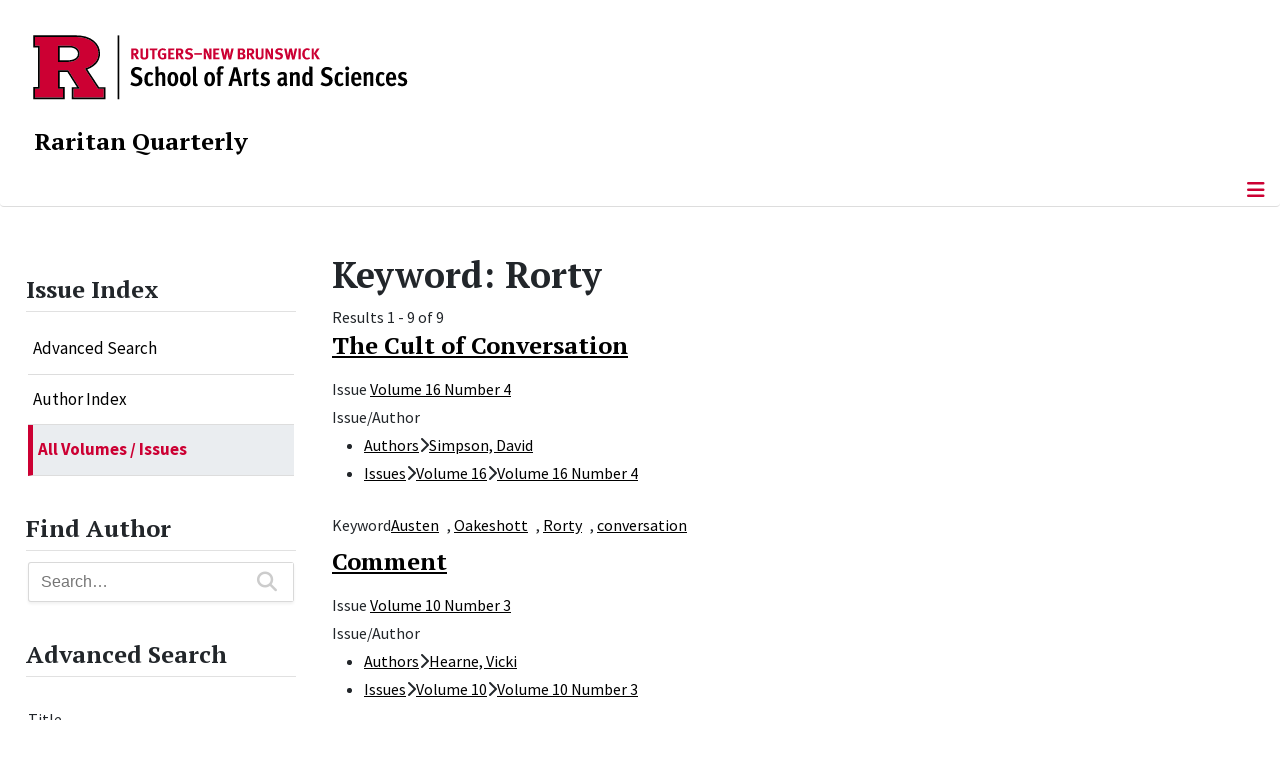

--- FILE ---
content_type: text/html; charset=utf-8
request_url: https://raritanquarterly.rutgers.edu/issue-index/all-volumes-issues/browse-by/tags?value=Rorty
body_size: 10484
content:
<!DOCTYPE html>
<html lang="en-gb" dir="ltr">
<head>
	<meta charset="utf-8">
	<meta name="viewport" content="width=device-width, initial-scale=1">
	<meta name="description" content="Raritan is a journal of wide-ranging inquiry publishing leading voices on history, literature, politics, and the arts since 1981. Edited by Jackson Lears.">
	<meta name="generator" content="Joomla! - Open Source Content Management">
	<title>Keyword: Rorty</title>
	<link href="/media/templates/site/cassiopeia_sas/images/favicon.ico" rel="alternate icon" type="image/vnd.microsoft.icon">
	<link href="/media/system/images/joomla-favicon-pinned.svg" rel="mask-icon" color="#000">

	<link href="/media/system/css/joomla-fontawesome.min.css?b6c303" rel="lazy-stylesheet"><noscript><link href="/media/system/css/joomla-fontawesome.min.css?b6c303" rel="stylesheet"></noscript>
	<link href="/media/vendor/bootstrap/css/bootstrap.min.css?5.3.8" rel="stylesheet">
	<link href="/media/templates/site/cassiopeia/css/template.min.css?b6c303" rel="stylesheet">
	<link href="/media/templates/site/cassiopeia/css/global/colors_standard.min.css?b6c303" rel="stylesheet">
	<link href="/media/templates/site/cassiopeia/css/vendor/joomla-custom-elements/joomla-alert.min.css?0.4.1" rel="stylesheet">
	<link href="/media/templates/site/cassiopeia_sas/css/user.css?b6c303" rel="stylesheet">
	<link href="/components/com_mtree/templates/SAS-Banyan/template.css" rel="stylesheet">
	<link href="/media/com_mtree/js/jquery.typeahead.css" rel="stylesheet">
	<link href="/media/plg_system_jcepro/site/css/content.min.css?86aa0286b6232c4a5b58f892ce080277" rel="stylesheet">
	<link href="/media/plg_system_jcemediabox/css/jcemediabox.min.css?7d30aa8b30a57b85d658fcd54426884a" rel="stylesheet">
	<link href="/media/com_mtree/js/jquery-ui.css" rel="stylesheet">
	<link href="https://raritanquarterly.rutgers.edu/modules/mod_socialmedia/assets/css/mod_socialmedia.css" rel="stylesheet">
	<style>:root {
		--hue: 214;
		--template-bg-light: #f0f4fb;
		--template-text-dark: #495057;
		--template-text-light: #ffffff;
		--template-link-color: #2a69b8;
		--template-special-color: #001B4C;
		
	}</style>
	<style>
#accordeonck440 { padding:0;margin:0;padding-left: 0px;-moz-border-radius: 0px 0px 0px 0px;-webkit-border-radius: 0px 0px 0px 0px;border-radius: 0px 0px 0px 0px;-moz-box-shadow: 0px 0px 0px 0px #444444;-webkit-box-shadow: 0px 0px 0px 0px #444444;box-shadow: 0px 0px 0px 0px #444444;border-top: none;border-right: none;border-bottom: none;border-left: none; } 
#accordeonck440 li.accordeonck { list-style: none;/*overflow: hidden;*/ }
#accordeonck440 ul[class^="content"] { margin:0;padding:0; }
#accordeonck440 li.accordeonck > span { position: relative; display: block; }
#accordeonck440 li.parent > span span.toggler_icon { top: 0;position: absolute; cursor: pointer; display: block; height: 100%; z-index: 10;right:0; background: url(/media/templates/site/cassiopeia_sas/images/arrow-down.png) center center no-repeat !important;width: 15px;}
#accordeonck440 li.parent.open > span span.toggler_icon { right:0; background: url(/media/templates/site/cassiopeia_sas/images/arrow-up.png) center center no-repeat !important;}
#accordeonck440 li.accordeonck.level2 > span { padding-right: 20px;}
#accordeonck440 li.level2 li.accordeonck > span { padding-right: 20px;}
#accordeonck440 a.accordeonck { display: block;text-decoration: none; color: #000000;font-size: 17px;font-weight: normal;}
#accordeonck440 a.accordeonck:hover { text-decoration: none; color: #CC0033;}
#accordeonck440 li.parent > span a { display: block;/*outline: none;*/ }
#accordeonck440 li.parent.open > span a {  }
#accordeonck440 a.accordeonck > .badge { margin: 0 0 0 5px; }
#accordeonck440 li.level2.parent.open > span span.toggler_icon { background: url(/) center center no-repeat !important;}
#accordeonck440 li.level3.parent.open > span span.toggler_icon { background: url(/) center center no-repeat !important;}
#accordeonck440 li.level1 { padding-top: 5px;padding-bottom: 5px; } 
#accordeonck440 li.level1 > span { border-bottom: #DDDDDD 1px solid ; } 
#accordeonck440 li.level1 > span a { padding-top: 5px;padding-right: 5px;padding-bottom: 5px;padding-left: 5px;color: #000000;font-size: 17px;font-weight: normal; } 
#accordeonck440 li.level1 > span span.accordeonckdesc { font-size: 10px; } 
#accordeonck440 li.level1:hover > span { border-left: #CC0033 5px solid ; } 
#accordeonck440 li.level1:hover > span a { color: #CC0033; } 
#accordeonck440 li.level1.active > span { border-left: #CC0033 5px solid ; } 
#accordeonck440 li.level1.active > span a { color: #CC0033; } 
#accordeonck440 li.level1.active > span { background: #DDDDDD;background-color: #DDDDDD;background: -moz-linear-gradient(top,  #DDDDDD 0%, #DDDDDD 100%);background: -webkit-gradient(linear, left top, left bottom, color-stop(0%,#DDDDDD), color-stop(100%,#DDDDDD)); background: -webkit-linear-gradient(top,  #DDDDDD 0%,#DDDDDD 100%);background: -o-linear-gradient(top,  #DDDDDD 0%,#DDDDDD 100%);background: -ms-linear-gradient(top,  #DDDDDD 0%,#DDDDDD 100%);background: linear-gradient(top,  #DDDDDD 0%,#DDDDDD 100%);  } 
#accordeonck440 li.level1.active > span a {  } 
#accordeonck440 li.level1 > ul { background: #DDDDDD;background-color: #DDDDDD;background: -moz-linear-gradient(top,  #DDDDDD 0%, #DDDDDD 100%);background: -webkit-gradient(linear, left top, left bottom, color-stop(0%,#DDDDDD), color-stop(100%,#DDDDDD)); background: -webkit-linear-gradient(top,  #DDDDDD 0%,#DDDDDD 100%);background: -o-linear-gradient(top,  #DDDDDD 0%,#DDDDDD 100%);background: -ms-linear-gradient(top,  #DDDDDD 0%,#DDDDDD 100%);background: linear-gradient(top,  #DDDDDD 0%,#DDDDDD 100%);  } 
#accordeonck440 li.level2 > span { background: #DDDDDD;background-color: #DDDDDD;background: -moz-linear-gradient(top,  #DDDDDD 0%, #DDDDDD 100%);background: -webkit-gradient(linear, left top, left bottom, color-stop(0%,#DDDDDD), color-stop(100%,#DDDDDD)); background: -webkit-linear-gradient(top,  #DDDDDD 0%,#DDDDDD 100%);background: -o-linear-gradient(top,  #DDDDDD 0%,#DDDDDD 100%);background: -ms-linear-gradient(top,  #DDDDDD 0%,#DDDDDD 100%);background: linear-gradient(top,  #DDDDDD 0%,#DDDDDD 100%);  } 
#accordeonck440 li.level2 > span a { padding-top: 5px;padding-bottom: 5px;padding-left: 15px;color: #000000;font-size: 16px; } 
#accordeonck440 li.level2:hover > span {  } 
#accordeonck440 li.level2:hover > span a { color: #000000; } 
#accordeonck440 li.level2.active > span {  } 
#accordeonck440 li.level2.active > span a { color: #000000; } 
#accordeonck440 li.level2 ul[class^="content"] { background: #DDDDDD;background-color: #DDDDDD;background: -moz-linear-gradient(top,  #DDDDDD 0%, #DDDDDD 100%);background: -webkit-gradient(linear, left top, left bottom, color-stop(0%,#DDDDDD), color-stop(100%,#DDDDDD)); background: -webkit-linear-gradient(top,  #DDDDDD 0%,#DDDDDD 100%);background: -o-linear-gradient(top,  #DDDDDD 0%,#DDDDDD 100%);background: -ms-linear-gradient(top,  #DDDDDD 0%,#DDDDDD 100%);background: linear-gradient(top,  #DDDDDD 0%,#DDDDDD 100%);  } 
#accordeonck440 li.level2 li.accordeonck > span {  } 
#accordeonck440 li.level2 li.accordeonck > span a { padding-top: 5px;padding-bottom: 5px;padding-left: 25px;color: #636363; } 
#accordeonck440 li.level2 li.accordeonck:hover > span {  } 
#accordeonck440 li.level2 li.accordeonck:hover > span a { color: #000000; } 
#accordeonck440 li.level2 li.accordeonck.active > span {  } 
#accordeonck440 li.level2 li.accordeonck.active > span a { color: #000000; } ul#accordeonck440 li.accordeonck.level1.active {
    background:#ddd; 
}

ul#accordeonck440 li.accordeonck.level1.active a {
    font-weight: bold;
}

a.accordeonck.isactive {
    font-weight: bold;
}

.accordeonck li.parent > span span.toggler_icon {
    z-index: 9 !important;
}

ul#accordeonck440 li.accordeonck.level1 {
    padding-top: 0px;
    padding-bottom: 0px;
 }

ul#accordeonck440 li.level1 > span {
    min-height: 50.75px;
}

ul#accordeonck440 li.level1 > span a {
    padding-top: 10px;
accordeonck440 li.accordeonck.level1.active {
    background:#ddd; 
}

accordeonck440 li.accordeonck.level1.active a {
    font-weight: bold;
}

a.accordeonck.isactive {
    font-weight: bold;
}

.accordeonck li.parent > span span.toggler_icon {
    z-index: 9 !important;
}

accordeonck440 li.accordeonck.level1 {
    padding-top: 0px;
    padding-bottom: 0px;
 }

accordeonck440 li.level1 > span {
    min-height: 50.75px;
}

accordeonck440 li.level1 > span a {
    padding-top: 10px;
#accordeonck440 ul[class^="content"] {
	display: none;
}

#accordeonck440 .toggler_icon {
	top: 0;
}</style>

	<script src="/media/vendor/metismenujs/js/metismenujs.min.js?1.4.0" defer></script>
	<script src="/media/vendor/jquery/js/jquery.min.js?3.7.1"></script>
	<script src="/media/legacy/js/jquery-noconflict.min.js?504da4"></script>
	<script src="/media/vendor/skipto/js/skipto.min.js?4.1.7" defer></script>
	<script src="/media/templates/site/cassiopeia/js/mod_menu/menu-metismenu.min.js?b6c303" defer></script>
	<script src="/media/mod_menu/js/menu.min.js?b6c303" type="module"></script>
	<script type="application/json" class="joomla-script-options new">{"skipto-settings":{"settings":{"skipTo":{"enableActions":false,"enableHeadingLevelShortcuts":false,"accesskey":"9","displayOption":"popup","buttonLabel":"Keyboard Navigation","buttonTooltipAccesskey":"Access key is $key","landmarkGroupLabel":"Landmarks","headingGroupLabel":"Page Outline","mofnGroupLabel":" ($m of $n)","headingLevelLabel":"Heading level","mainLabel":"Main","searchLabel":"Search","navLabel":"Navigation","regionLabel":"Region","asideLabel":"Aside","footerLabel":"Footer","headerLabel":"Header","formLabel":"Form","msgNoLandmarksFound":"No landmarks to skip to","msgNoHeadingsFound":"No headings to skip to","headings":"h1, h2, h3","landmarks":"main, nav, search, aside, header, footer, form"}}},"joomla.jtext":{"ERROR":"Error","MESSAGE":"Message","NOTICE":"Notice","WARNING":"Warning","JCLOSE":"Close","JOK":"OK","JOPEN":"Open"},"system.paths":{"root":"","rootFull":"https:\/\/raritanquarterly.rutgers.edu\/","base":"","baseFull":"https:\/\/raritanquarterly.rutgers.edu\/"},"csrf.token":"a1b072381cbd8a8a1f6ae60641d09c60"}</script>
	<script src="/media/system/js/core.min.js?a3d8f8"></script>
	<script src="/media/templates/site/cassiopeia/js/template.min.js?b6c303" type="module"></script>
	<script src="/media/vendor/bootstrap/js/offcanvas.min.js?5.3.8" type="module"></script>
	<script src="/media/system/js/messages.min.js?9a4811" type="module"></script>
	<script src="/media/com_mtree/js/jquery.typeahead.min.js"></script>
	<script src="/media/plg_system_jcemediabox/js/jcemediabox.min.js?7d30aa8b30a57b85d658fcd54426884a"></script>
	<script src="/media/com_accordeonmenuck/assets/accordeonmenuck.js"></script>
	<script src="/media/com_accordeonmenuck/assets/jquery.easing.1.3.js"></script>
	<script src="/media/com_mtree/js/jquery-ui.custom.min.js"></script>
	<script>jQuery(document).ready(function(){WfMediabox.init({"base":"\/","theme":"standard","width":"900","height":"900","lightbox":1,"shadowbox":0,"icons":0,"overlay":1,"overlay_opacity":0.8000000000000000444089209850062616169452667236328125,"overlay_color":"#000000","transition_speed":500,"close":2,"labels":{"close":"Close","next":"Next","previous":"Previous","cancel":"Cancel","numbers":"{{numbers}}","numbers_count":"{{current}} of {{total}}","download":"Download"},"swipe":true,"expand_on_click":true});});</script>
	<script>jQuery(document).ready(function(jQuery){new Accordeonmenuck('#accordeonck440', {fadetransition : false,eventtype : 'click',transition : 'linear',menuID : 'accordeonck440',defaultopenedid : '',activeeffect : '',showcounter : '',showactive : '1',closeothers : '1',duree : 500});}); </script>
	<meta property="og:locale" content="en_GB" class="4SEO_ogp_tag">
	<meta property="og:url" content="https://raritanquarterly.rutgers.edu/issue-index/all-volumes-issues/browse-by/tags?value=Rorty" class="4SEO_ogp_tag">
	<meta property="og:site_name" content="Raritan: A Quarterly Review | Rutgers, The State University of New Jersey" class="4SEO_ogp_tag">
	<meta property="og:type" content="article" class="4SEO_ogp_tag">
	<meta property="og:title" content="Keyword: Rorty" class="4SEO_ogp_tag">
	<meta property="og:description" content="Raritan is a journal of wide-ranging inquiry publishing leading voices on history, literature, politics, and the arts since 1981. Edited by Jackson Lears." class="4SEO_ogp_tag">
	<meta property="fb:app_id" content="966242223397117" class="4SEO_ogp_tag">
	<meta name="twitter:card" content="summary" class="4SEO_tcards_tag">
	<meta name="twitter:url" content="https://raritanquarterly.rutgers.edu/issue-index/all-volumes-issues/browse-by/tags?value=Rorty" class="4SEO_tcards_tag">
	<meta name="twitter:title" content="Keyword: Rorty" class="4SEO_tcards_tag">
	<meta name="twitter:description" content="Raritan is a journal of wide-ranging inquiry publishing leading voices on history, literature, politics, and the arts since 1981. Edited by Jackson Lears." class="4SEO_tcards_tag">

<!-- Global site tag (gtag.js) - Google Analytics -->
<script async src="https://www.googletagmanager.com/gtag/js?id=G-ECJ5628S1H"></script>

<script>
window.dataLayer = window.dataLayer || [];function gtag(){dataLayer.push(arguments);}gtag('js', new Date()); gtag('config', 'G-ECJ5628S1H');
</script>
	<meta name="robots" content="max-snippet:-1, max-image-preview:large, max-video-preview:-1" class="4SEO_robots_tag">
	<script type="application/ld+json" class="4SEO_structured_data_breadcrumb">{
    "@context": "http://schema.org",
    "@type": "BreadcrumbList",
    "itemListElement": [
        {
            "@type": "listItem",
            "position": 1,
            "name": "Home",
            "item": "https://raritanquarterly.rutgers.edu/"
        },
        {
            "@type": "listItem",
            "position": 2,
            "name": "Issue Index",
            "item": "https://raritanquarterly.rutgers.edu/issue-index"
        },
        {
            "@type": "listItem",
            "position": 3,
            "name": "All Volumes / Issues",
            "item": "https://raritanquarterly.rutgers.edu/issue-index/all-volumes-issues"
        },
        {
            "@type": "listItem",
            "position": 4,
            "name": "Browse By",
            "item": "https://raritanquarterly.rutgers.edu/issue-index/all-volumes-issues/browse-by/"
        },
        {
            "@type": "listItem",
            "position": 5,
            "name": "Keyword",
            "item": "https://raritanquarterly.rutgers.edu/issue-index/all-volumes-issues/browse-by/tags"
        },
        {
            "@type": "listItem",
            "position": 6,
            "name": "Rorty",
            "item": "https://raritanquarterly.rutgers.edu/issue-index/all-volumes-issues/browse-by/tags?value=Rorty"
        }
    ]
}</script></head>

<body class="site com_mtree wrapper-static view-listcats layout-default task-searchby itemid-322 has-sidebar-left">
	<header class="header container-header full-width">

		      
            
        			<div class="container-rutgers-menu full-width ">
				<div class="rutgers-menu no-card  d-none d-lg-block">
        <ul class="mod-menu mod-list nav navbar-sas-ru">
<li class="nav-item item-894"><a href="https://sas.rutgers.edu/about/events/upcoming-events" target="_blank" rel="noopener noreferrer">SAS Events</a></li><li class="nav-item item-895"><a href="https://sas.rutgers.edu/about/news" target="_blank" rel="noopener noreferrer">SAS News</a></li><li class="nav-item item-126"><a href="http://www.rutgers.edu" target="_blank" rel="noopener noreferrer">rutgers.edu</a></li><li class="nav-item item-128"><a href="http://sas.rutgers.edu" target="_blank" rel="noopener noreferrer">SAS</a></li><li class="nav-item item-129"><a href="https://search.rutgers.edu/people" target="_blank" rel="noopener noreferrer">Search People</a></li><li class="nav-item item-645"><a href="/search-website" class="fs-6"><span class="p-2 fa-solid fa-magnifying-glass rutgersRed" aria-hidden="true"></span><span class="visually-hidden">Search Website</span></a></li></ul>
</div>

			</div>
		
        			<div class="container-sas-branding ">
				<div class="sas-branding no-card ">
        
<div id="mod-custom435" class="mod-custom custom">
    <div class="container-logo">
<div class="row">
<div><a href="https://sas.rutgers.edu" target="_blank" rel="noopener"><img alt="Rutgers - New Brunswick School of Arts and Sciences logo" class="theme-image" /></a></div>
</div>
</div>
<div class="container-unit">
<div class="row">
<div class="col title-unit"><a href="/." class="no-underline no-hover">Raritan Quarterly</a></div>
</div>
</div></div>
</div>

			</div>
		      
					<div class="grid-child">
				<div class="navbar-brand">
					<a class="brand-logo" href="/">
						<img class="logo d-inline-block" loading="eager" decoding="async" src="/media/templates/site/cassiopeia/images/logo.svg" alt="Raritan: A Quarterly Review | Rutgers, The State University of New Jersey">					</a>
									</div>
			</div>
		      
      
		
					<div class="container-banner full-width">
				<div class="banner card menu-bar">
        <div class="card-body">
                <nav class="navbar navbar-expand-lg">
    <button class="navbar-toggler navbar-toggler-right" type="button" data-bs-toggle="offcanvas" data-bs-target="#navbar434" aria-controls="navbar434" aria-expanded="false" aria-label="Toggle Navigation">
        <span class="icon-menu" aria-hidden="true"></span>
    </button>
    <div class="offcanvas offcanvas-start" id="navbar434">
        <div class="offcanvas-header">
            <button type="button" class="btn-close btn-close-black" data-bs-dismiss="offcanvas" aria-label="Close"></button>

 
        </div>
        <div class="offcanvas-body">
         <div class="d-lg-none mt-3">
                <div class="moduletable ">
        
<div id="mod-custom436" class="mod-custom custom">
    <p style="text-align: center;"><a href="https://sas.rutgers.edu" target="_blank" rel="noopener"><img alt="Rutgers - New Brunswick School of Arts and Sciences logo" class="theme-image" style="max-width: 80%;" /></a><br /><a href="/." class="no-underline no-hover title-unit">Raritan Quarterly</a></p>
<p><a href="/./search-website"><img src="/media/templates/site/cassiopeia_sas/images/search-magnifying-glass.PNG" alt="Search Website - Magnifying Glass" style="display: block; margin-left: auto; margin-right: auto;" /></a></p></div>
</div>
            </div>

            <ul class="mod-menu mod-menu_dropdown-metismenu metismenu mod-list navbar navbar-nav dropdown sas-main-menu">
<li class="metismenu-item item-302 level-1 divider deeper parent"><button class="mod-menu__separator separator mm-collapsed mm-toggler mm-toggler-nolink" aria-haspopup="true" aria-expanded="false">About</button><ul class="mm-collapse"><li class="metismenu-item item-300 level-2"><a href="/aboutus/masthead" >Masthead</a></li><li class="metismenu-item item-303 level-2"><a href="/aboutus/submissions" >Submissions</a></li><li class="metismenu-item item-304 level-2"><a href="/aboutus/advertising" >Advertising</a></li><li class="metismenu-item item-305 level-2"><a href="/aboutus/news-notes" >News &amp; Notes</a></li><li class="metismenu-item item-344 level-2"><a href="/aboutus/history" >History</a></li><li class="metismenu-item item-306 level-2"><a href="/aboutus/forthcoming" >Forthcoming</a></li></ul></li><li class="metismenu-item item-662 level-1"><a href="/current-issue" >Current Issue</a></li><li class="metismenu-item item-488 level-1"><a href="/current-exhibit" >Current Exhibit</a></li><li class="metismenu-item item-661 level-1"><a href="/editors-notes" >Editor's Notes</a></li><li class="metismenu-item item-660 level-1"><a href="/gallery" >Gallery</a></li><li class="metismenu-item item-309 level-1 active deeper parent"><a href="/issue-index" >Issue Index</a><button class="mm-collapsed mm-toggler mm-toggler-link" aria-haspopup="true" aria-expanded="false" aria-label="Issue Index"></button><ul class="mm-collapse"><li class="metismenu-item item-323 level-2"><a href="/issue-index/find-article/advanced-search" >Advanced Search</a></li><li class="metismenu-item item-320 level-2"><a href="/issue-index/author-index" >Author  Index</a></li><li class="metismenu-item item-322 level-2 current active"><a href="/issue-index/all-volumes-issues" aria-current="page">All Volumes / Issues</a></li></ul></li><li class="metismenu-item item-425 level-1"><a href="/raritan-imprint" >Raritan Imprint</a></li><li class="metismenu-item item-307 level-1"><a href="/contact-us" >Contact</a></li></ul>


        </div>
    </div>
</nav>    </div>
</div>

			</div>
		

	</header>

<main>
  
  
  
	<div class="site-grid">

		
		
		
					<div class="grid-child container-sidebar-left">
				<div class="sidebar-left card ">
            <h2 class="card-header header-size-3">Issue Index</h2>        <div class="card-body">
                <div class="accordeonck-wrap " data-id="accordeonck440">
<ul class="menu" id="accordeonck440">
<li id="item-323" class="accordeonck item323 first level1 " data-level="1" ><span class="accordeonck_outer "><a class="accordeonck " href="/issue-index/find-article/advanced-search" >Advanced Search<span class="accordeonckdesc"></span></a></span></li><li id="item-320" class="accordeonck item320 level1 " data-level="1" ><span class="accordeonck_outer "><a class="accordeonck " href="/issue-index/author-index" >Author  Index<span class="accordeonckdesc"></span></a></span></li><li id="item-322" class="accordeonck item322 current active level1 " data-level="1" ><span class="accordeonck_outer "><a class="accordeonck isactive " href="/issue-index/all-volumes-issues" >All Volumes / Issues<span class="accordeonckdesc"></span></a></span></li></ul></div>
    </div>
</div>
<div class="sidebar-left card ">
            <h2 class="card-header header-size-3">Find Author</h2>        <div class="card-body">
                <script>
	jQuery(function() {
		jQuery('#mod_mt_search_searchword277').typeahead({
			source: {
								"Categories": {
					url: [
						{
							type: "POST",
							url: "https://raritanquarterly.rutgers.edu/?option=com_mtree&task=search.completion&format=json&cat_id=85&Itemid=324&type=category",
							data: {searchword: "{{query}}" }
						}],
					template: '<span class="row">' +
						'<span class="catname">{{cat_name}}</span>' +
						"</span>",
					display: "cat_name"
				},
								"Listings": {
					url: [
						{
							type: "POST",
							url: "https://raritanquarterly.rutgers.edu/?option=com_mtree&task=search.completion&format=json&cat_id=85&Itemid=324&type=listing",
							data: {searchword: "{{query}}" }
						}]
				}
			},
			template: '<span class="row">' +
								'<span class="name col gx-0">{{link_name}}</span>' +
				"</span>",
			callback: {
				onClickAfter: function (node, a, item, event) {
					window.location.href = item.href;
				}
			},
			display: ["link_name"],
			dynamic: true,
			maxItem: 8,
			maxItemPerGroup: 8,
			minLength: 1,
			group: true
		});
	});
</script>
<form action="/all-listings/search?searchword=" method="post" class="mt-search-form form-inline search" id="mod_mt_search277">
	<div class="typeahead__container">
		<div class="typeahead__field">
			<div class="typeahead__query">
				<input type="search"
					id="mod_mt_search_searchword277"
					name="searchword"
					maxlength="20"
					value=""
					placeholder="Search…"
					autocomplete="off"
				>
			</div>
						<div class="typeahead__button">
				<button type="submit" class="mt-search-button">
					<i class="fas fa-search fa-lg"></i>
				</button>
			</div>
					</div>
	</div>

	
	<input type="hidden" name="option" value="com_mtree" />
	<input type="hidden" name="Itemid" value="324" />
	<input type="hidden" name="task" value="search" />
			<input type="hidden" name="search_cat" value="1" />
				<input type="hidden" name="cat_id" value="85" />
	</form>
    </div>
</div>
<div class="sidebar-left card ">
            <h2 class="card-header header-size-3">Advanced Search</h2>        <div class="card-body">
                <div class="search">
	<form action="/issue-index/all-volumes-issues/browse-by/tags?value=Rorty&amp;start=0" method="get" name="modMtFilterForm0" id="modMtFilterForm0">
		<div id="modMtFilter0" class="mt-form-layout modMtFilter">
			<div id="modFilterField_1" class="control-group mfieldtype_corename"><label class="control-label">Title</label><div class="filterinput controls"><input type="text" name="link_name" class="form-control required" id="filter_cf1" size="50" /></div></div><div id="modFilterField_28" class="control-group mfieldtype_mtags"><label class="control-label">Keyword</label><div class="filterinput controls"><input type="text" name="cf28" class="form-control" id="filter_cf28" size="40" /></div></div>				<span class="button-send"><button type="submit" class="btn btn-primary" onclick="javascript:var cookie = document.cookie.split(';');for(var i=0;i < cookie.length;i++) {var c = cookie[i];while (c.charAt(0)==' '){c = c.substring(1,c.length);}var name = c.split('=')[0];if( name.substr(0,35) == 'com_mtree_mfields_searchFieldValue_'){document.cookie = name + '=;';}}">Search</button></span>
							<span class="button-reset"><button type="button" class="btn btn-secondary" onclick="javascript:var form=jQuery('form[name=modMtFilterForm0] input,form[name=modMtFilterForm0] select');form.each(function(index,el) {if(el.type=='checkbox'||el.type=='radio'){el.checked=false;} if(el.type=='text'){el.value='';}if(el.type=='select-one'||el.type=='select-multiple'){el.selectedIndex='';}if (el.type == 'hidden' && el.className.indexOf('slider-')>=0) {var s = jQuery('.' + el.className + '.ui-slider');s.slider('values', [s.slider('option', 'min'), s.slider('option', 'max')]);el.value = '';}});jQuery('form[name=modMtFilterForm0]').trigger('submit');var cookie = document.cookie.split(';');for(var i=0;i < cookie.length;i++) {var c = cookie[i];while (c.charAt(0)==' '){c = c.substring(1,c.length);}var name = c.split('=')[0];if( name.substr(0,35) == 'com_mtree_mfields_searchFieldValue_'){document.cookie = name + '=;';}}">Reset</button></span>
			
		</div>

		<input type="hidden" name="option" value="com_mtree" />
		<input type="hidden" name="task" value="listall" />
		<input type="hidden" name="cat_id" value="0" />
		<input type="hidden" name="Itemid" value="" />
			</form>
</div>    </div>
</div>

			</div>
		
		<div class="grid-child container-component">
			
			
			<div id="system-message-container" aria-live="polite"></div>


				<div class="mt-page-browse-by-results" id="mt-page-browse-by-keyword-rorty" class="mt-template-SAS-Banyan cf-id-28 cat-id-864 tlcat-id-864">
	<h1 class="contentheading">
		<span class="customfieldcaption">Keyword: </span><span class="customfieldvalue">Rorty</span>	</h1>

	<div class="mt-listings mt-ls-style-5">
			<div class="mt-listings-pages pages-links">
		<span class="mt-x-listings">
			<span>
Results 1 - 9 of 9</span></span>
					</div>
		
		<div class="mt-listings-spacing-top"></div>

		<div class="mt-listings-list">
		<div class="row"><div class="listing-summary col-lg-12 " data-link-id="971">
	<div class="summary-view-image"></div>	<div class="summary-view-details mt-ls-has-image">
				<div class="mt-ls-header">
			<h3><a href="/issue-index/all-articles/971-the-cult-of-conversation" ><span itemprop="name">The Cult of Conversation</span></a> </h3>
		</div><div class="mt-ls-fields mt-ls-field-main-attr"></div><p class="mt-ls-field mfieldtype_coredesc"></p>			<div class="mt-ls-fields">
				<div class="mt-ls-field category">
					<span class="caption">Issue</span>
					<span class="output"><a href="/issue-index/all-volumes-issues/volume-16/volume-16-number-4" >Volume 16 Number 4</a> </span>
				</div>
			</div>
			<div class="mt-ls-fields-misc row row-cols-1">
			<div id="field-329-link-971" class="mt-ls-field mfieldtype_category col">
				<span class="caption">Issue/Author</span><span class="output"><ul><li><span class="pathway"><a href="/component/mtree/?Itemid=320">Authors</a><span class="arrow"><i class="fas fa-chevron-right"></i></span><a href="/issue-index/author-index/simpson-david">Simpson, David</a> </span></li><li><span class="pathway"><a href="/component/mtree/?Itemid=322">Issues</a><span class="arrow"><i class="fas fa-chevron-right"></i></span><a href="/component/mtree/volume-16">Volume 16</a><span class="arrow"><i class="fas fa-chevron-right"></i></span><a href="/issue-index/all-volumes-issues/volume-16/volume-16-number-4">Volume 16 Number 4</a> </span></li><ul></span>
			</div>
			<div id="field-28-link-971" class="mt-ls-field mfieldtype_mtags col">
				<span class="caption">Keyword</span><span class="output"><a rel="tag" class="tag mt-field-28-value-austen" href="/all-listings/browse-by/tags?value=Austen">Austen</a>, <a rel="tag" class="tag mt-field-28-value-oakeshott" href="/all-listings/browse-by/tags?value=Oakeshott">Oakeshott</a>, <a rel="tag" class="tag mt-field-28-value-rorty" href="/all-listings/browse-by/tags?value=Rorty">Rorty</a>, <a rel="tag" class="tag mt-field-28-value-conversation" href="/all-listings/browse-by/tags?value=conversation">conversation</a></span>
			</div></div></div>
</div></div><div class="row"><div class="listing-summary col-lg-12 " data-link-id="704">
	<div class="summary-view-image"></div>	<div class="summary-view-details mt-ls-has-image">
				<div class="mt-ls-header">
			<h3><a href="/issue-index/all-articles/704-comment" ><span itemprop="name">Comment</span></a> </h3>
		</div><div class="mt-ls-fields mt-ls-field-main-attr"></div><p class="mt-ls-field mfieldtype_coredesc"></p>			<div class="mt-ls-fields">
				<div class="mt-ls-field category">
					<span class="caption">Issue</span>
					<span class="output"><a href="/issue-index/all-volumes-issues/volume-10/volume-10-number-3" >Volume 10 Number 3</a> </span>
				</div>
			</div>
			<div class="mt-ls-fields-misc row row-cols-1">
			<div id="field-329-link-704" class="mt-ls-field mfieldtype_category col">
				<span class="caption">Issue/Author</span><span class="output"><ul><li><span class="pathway"><a href="/component/mtree/?Itemid=320">Authors</a><span class="arrow"><i class="fas fa-chevron-right"></i></span><a href="/issue-index/author-index/hearne-vicki">Hearne, Vicki</a> </span></li><li><span class="pathway"><a href="/component/mtree/?Itemid=322">Issues</a><span class="arrow"><i class="fas fa-chevron-right"></i></span><a href="/component/mtree/volume-10">Volume 10</a><span class="arrow"><i class="fas fa-chevron-right"></i></span><a href="/issue-index/all-volumes-issues/volume-10/volume-10-number-3">Volume 10 Number 3</a> </span></li><ul></span>
			</div>
			<div id="field-28-link-704" class="mt-ls-field mfieldtype_mtags col">
				<span class="caption">Keyword</span><span class="output"><a rel="tag" class="tag mt-field-28-value-rorty" href="/all-listings/browse-by/tags?value=Rorty">Rorty</a>, <a rel="tag" class="tag mt-field-28-value-jerry-herron" href="/all-listings/browse-by/tags?value=Jerry+Herron">Jerry Herron</a>, <a rel="tag" class="tag mt-field-28-value-philosophy" href="/all-listings/browse-by/tags?value=philosophy">philosophy</a>, <a rel="tag" class="tag mt-field-28-value-poetry" href="/all-listings/browse-by/tags?value=poetry">poetry</a></span>
			</div></div></div>
</div></div><div class="row"><div class="listing-summary col-lg-12 " data-link-id="695">
	<div class="summary-view-image"></div>	<div class="summary-view-details mt-ls-has-image">
				<div class="mt-ls-header">
			<h3><a href="/issue-index/all-articles/695-criticism-now-the-example-of-wordsworth-review-essay" ><span itemprop="name">Criticism Now: The Example of Wordsworth (review-essay)</span></a> </h3>
		</div><div class="mt-ls-fields mt-ls-field-main-attr"></div><p class="mt-ls-field mfieldtype_coredesc"></p>			<div class="mt-ls-fields">
				<div class="mt-ls-field category">
					<span class="caption">Issue</span>
					<span class="output"><a href="/issue-index/all-volumes-issues/volume-10/volume-10-number-2" >Volume 10 Number 2</a> </span>
				</div>
			</div>
			<div class="mt-ls-fields-misc row row-cols-1">
			<div id="field-329-link-695" class="mt-ls-field mfieldtype_category col">
				<span class="caption">Issue/Author</span><span class="output"><ul><li><span class="pathway"><a href="/component/mtree/?Itemid=320">Authors</a><span class="arrow"><i class="fas fa-chevron-right"></i></span><a href="/issue-index/author-index/edmundson-mark">Edmundson, Mark</a> </span></li><li><span class="pathway"><a href="/component/mtree/?Itemid=322">Issues</a><span class="arrow"><i class="fas fa-chevron-right"></i></span><a href="/component/mtree/volume-10">Volume 10</a><span class="arrow"><i class="fas fa-chevron-right"></i></span><a href="/issue-index/all-volumes-issues/volume-10/volume-10-number-2">Volume 10 Number 2</a> </span></li><ul></span>
			</div>
			<div id="field-28-link-695" class="mt-ls-field mfieldtype_mtags col">
				<span class="caption">Keyword</span><span class="output"><a rel="tag" class="tag mt-field-28-value-wordsworth" href="/all-listings/browse-by/tags?value=Wordsworth">Wordsworth</a>, <a rel="tag" class="tag mt-field-28-value-rorty" href="/all-listings/browse-by/tags?value=Rorty">Rorty</a>, <a rel="tag" class="tag mt-field-28-value-literary-criticism" href="/all-listings/browse-by/tags?value=literary+criticism">literary criticism</a>, <a rel="tag" class="tag mt-field-28-value-romanticism" href="/all-listings/browse-by/tags?value=romanticism">romanticism</a></span>
			</div></div></div>
</div></div><div class="row"><div class="listing-summary col-lg-12 " data-link-id="685">
	<div class="summary-view-image"></div>	<div class="summary-view-details mt-ls-has-image">
				<div class="mt-ls-header">
			<h3><a href="/issue-index/all-articles/685-rorty-s-novum-organum" ><span itemprop="name">Rorty&#039;s Novum Organum</span></a> </h3>
		</div><div class="mt-ls-fields mt-ls-field-main-attr"></div><p class="mt-ls-field mfieldtype_coredesc"></p>			<div class="mt-ls-fields">
				<div class="mt-ls-field category">
					<span class="caption">Issue</span>
					<span class="output"><a href="/issue-index/all-volumes-issues/volume-10/volume-10-number-1" >Volume 10 Number 1</a> </span>
				</div>
			</div>
			<div class="mt-ls-fields-misc row row-cols-1">
			<div id="field-329-link-685" class="mt-ls-field mfieldtype_category col">
				<span class="caption">Issue/Author</span><span class="output"><ul><li><span class="pathway"><a href="/component/mtree/?Itemid=320">Authors</a><span class="arrow"><i class="fas fa-chevron-right"></i></span><a href="/issue-index/author-index/gunn-giles">Gunn, Giles</a> </span></li><li><span class="pathway"><a href="/component/mtree/?Itemid=322">Issues</a><span class="arrow"><i class="fas fa-chevron-right"></i></span><a href="/component/mtree/volume-10">Volume 10</a><span class="arrow"><i class="fas fa-chevron-right"></i></span><a href="/issue-index/all-volumes-issues/volume-10/volume-10-number-1">Volume 10 Number 1</a> </span></li><ul></span>
			</div>
			<div id="field-28-link-685" class="mt-ls-field mfieldtype_mtags col">
				<span class="caption">Keyword</span><span class="output"><a rel="tag" class="tag mt-field-28-value-rorty" href="/all-listings/browse-by/tags?value=Rorty">Rorty</a>, <a rel="tag" class="tag mt-field-28-value-dewey" href="/all-listings/browse-by/tags?value=Dewey">Dewey</a>, <a rel="tag" class="tag mt-field-28-value-geertz" href="/all-listings/browse-by/tags?value=Geertz">Geertz</a>, <a rel="tag" class="tag mt-field-28-value-philosophy" href="/all-listings/browse-by/tags?value=philosophy">philosophy</a>, <a rel="tag" class="tag mt-field-28-value-pragmatism" href="/all-listings/browse-by/tags?value=pragmatism">pragmatism</a></span>
			</div></div></div>
</div></div><div class="row"><div class="listing-summary col-lg-12 " data-link-id="688">
	<div class="summary-view-image"></div>	<div class="summary-view-details mt-ls-has-image">
				<div class="mt-ls-header">
			<h3><a href="/issue-index/all-articles/688-a-touch-of-the-poet" ><span itemprop="name">A Touch of the Poet</span></a> </h3>
		</div><div class="mt-ls-fields mt-ls-field-main-attr"></div><p class="mt-ls-field mfieldtype_coredesc"></p>			<div class="mt-ls-fields">
				<div class="mt-ls-field category">
					<span class="caption">Issue</span>
					<span class="output"><a href="/issue-index/all-volumes-issues/volume-10/volume-10-number-1" >Volume 10 Number 1</a> </span>
				</div>
			</div>
			<div class="mt-ls-fields-misc row row-cols-1">
			<div id="field-329-link-688" class="mt-ls-field mfieldtype_category col">
				<span class="caption">Issue/Author</span><span class="output"><ul><li><span class="pathway"><a href="/component/mtree/?Itemid=320">Authors</a><span class="arrow"><i class="fas fa-chevron-right"></i></span><a href="/issue-index/author-index/nehamas-alexander">Nehamas, Alexander</a> </span></li><li><span class="pathway"><a href="/component/mtree/?Itemid=322">Issues</a><span class="arrow"><i class="fas fa-chevron-right"></i></span><a href="/component/mtree/volume-10">Volume 10</a><span class="arrow"><i class="fas fa-chevron-right"></i></span><a href="/issue-index/all-volumes-issues/volume-10/volume-10-number-1">Volume 10 Number 1</a> </span></li><ul></span>
			</div>
			<div id="field-28-link-688" class="mt-ls-field mfieldtype_mtags col">
				<span class="caption">Keyword</span><span class="output"><a rel="tag" class="tag mt-field-28-value-rorty" href="/all-listings/browse-by/tags?value=Rorty">Rorty</a>, <a rel="tag" class="tag mt-field-28-value-nietzsche" href="/all-listings/browse-by/tags?value=Nietzsche">Nietzsche</a>, <a rel="tag" class="tag mt-field-28-value-philosophy" href="/all-listings/browse-by/tags?value=philosophy">philosophy</a>, <a rel="tag" class="tag mt-field-28-value-ironism" href="/all-listings/browse-by/tags?value=ironism">ironism</a></span>
			</div></div></div>
</div></div><div class="row"><div class="listing-summary col-lg-12 " data-link-id="607">
	<div class="summary-view-image"></div>	<div class="summary-view-details mt-ls-has-image">
				<div class="mt-ls-header">
			<h3><a href="/issue-index/all-articles/607-foucault-and-pragmatism" ><span itemprop="name">Foucault and Pragmatism</span></a> </h3>
		</div><div class="mt-ls-fields mt-ls-field-main-attr"></div><p class="mt-ls-field mfieldtype_coredesc"></p>			<div class="mt-ls-fields">
				<div class="mt-ls-field category">
					<span class="caption">Issue</span>
					<span class="output"><a href="/issue-index/all-volumes-issues/volume-07/volume-07-number-3" >Volume 07 Number 3</a> </span>
				</div>
			</div>
			<div class="mt-ls-fields-misc row row-cols-1">
			<div id="field-329-link-607" class="mt-ls-field mfieldtype_category col">
				<span class="caption">Issue/Author</span><span class="output"><ul><li><span class="pathway"><a href="/component/mtree/?Itemid=320">Authors</a><span class="arrow"><i class="fas fa-chevron-right"></i></span><a href="/issue-index/author-index/maslan-mark">Maslan, Mark</a> </span></li><li><span class="pathway"><a href="/component/mtree/?Itemid=322">Issues</a><span class="arrow"><i class="fas fa-chevron-right"></i></span><a href="/component/mtree/volume-07">Volume 07</a><span class="arrow"><i class="fas fa-chevron-right"></i></span><a href="/issue-index/all-volumes-issues/volume-07/volume-07-number-3">Volume 07 Number 3</a> </span></li><ul></span>
			</div>
			<div id="field-28-link-607" class="mt-ls-field mfieldtype_mtags col">
				<span class="caption">Keyword</span><span class="output"><a rel="tag" class="tag mt-field-28-value-foucault" href="/all-listings/browse-by/tags?value=Foucault">Foucault</a>, <a rel="tag" class="tag mt-field-28-value-lentricchia" href="/all-listings/browse-by/tags?value=Lentricchia">Lentricchia</a>, <a rel="tag" class="tag mt-field-28-value-rorty" href="/all-listings/browse-by/tags?value=Rorty">Rorty</a>, <a rel="tag" class="tag mt-field-28-value-pragmatism" href="/all-listings/browse-by/tags?value=pragmatism">pragmatism</a></span>
			</div></div></div>
</div></div><div class="row"><div class="listing-summary col-lg-12 " data-link-id="583">
	<div class="summary-view-image"></div>	<div class="summary-view-details mt-ls-has-image">
				<div class="mt-ls-header">
			<h3><a href="/issue-index/all-articles/583-poaching-off-the-disciplines" ><span itemprop="name">Poaching off the Disciplines</span></a> </h3>
		</div><div class="mt-ls-fields mt-ls-field-main-attr"></div><p class="mt-ls-field mfieldtype_coredesc"></p>			<div class="mt-ls-fields">
				<div class="mt-ls-field category">
					<span class="caption">Issue</span>
					<span class="output"><a href="/issue-index/all-volumes-issues/volume-06/volume-06-number-4" >Volume 06 Number 4</a> </span>
				</div>
			</div>
			<div class="mt-ls-fields-misc row row-cols-1">
			<div id="field-329-link-583" class="mt-ls-field mfieldtype_category col">
				<span class="caption">Issue/Author</span><span class="output"><ul><li><span class="pathway"><a href="/component/mtree/?Itemid=320">Authors</a><span class="arrow"><i class="fas fa-chevron-right"></i></span><a href="/issue-index/author-index/robbins-bruce">Robbins, Bruce</a> </span></li><li><span class="pathway"><a href="/component/mtree/?Itemid=322">Issues</a><span class="arrow"><i class="fas fa-chevron-right"></i></span><a href="/component/mtree/volume-06">Volume 06</a><span class="arrow"><i class="fas fa-chevron-right"></i></span><a href="/issue-index/all-volumes-issues/volume-06/volume-06-number-4">Volume 06 Number 4</a> </span></li><ul></span>
			</div>
			<div id="field-28-link-583" class="mt-ls-field mfieldtype_mtags col">
				<span class="caption">Keyword</span><span class="output"><a rel="tag" class="tag mt-field-28-value-rorty" href="/all-listings/browse-by/tags?value=Rorty">Rorty</a>, <a rel="tag" class="tag mt-field-28-value-interdisciplinarity" href="/all-listings/browse-by/tags?value=interdisciplinarity">interdisciplinarity</a></span>
			</div></div></div>
</div></div><div class="row"><div class="listing-summary col-lg-12 " data-link-id="450">
	<div class="summary-view-image"></div>	<div class="summary-view-details mt-ls-has-image">
				<div class="mt-ls-header">
			<h3><a href="/issue-index/all-articles/450-mirror-of-america" ><span itemprop="name">Mirror of America</span></a> </h3>
		</div><div class="mt-ls-fields mt-ls-field-main-attr"></div><p class="mt-ls-field mfieldtype_coredesc"></p>			<div class="mt-ls-fields">
				<div class="mt-ls-field category">
					<span class="caption">Issue</span>
					<span class="output"><a href="/issue-index/all-volumes-issues/volume-03/volume-03-number-1" >Volume 03 Number 1</a> </span>
				</div>
			</div>
			<div class="mt-ls-fields-misc row row-cols-1">
			<div id="field-329-link-450" class="mt-ls-field mfieldtype_category col">
				<span class="caption">Issue/Author</span><span class="output"><ul><li><span class="pathway"><a href="/component/mtree/?Itemid=320">Authors</a><span class="arrow"><i class="fas fa-chevron-right"></i></span><a href="/issue-index/author-index/connolly-william">Connolly, William</a> </span></li><li><span class="pathway"><a href="/component/mtree/?Itemid=322">Issues</a><span class="arrow"><i class="fas fa-chevron-right"></i></span><a href="/component/mtree/volume-03">Volume 03</a><span class="arrow"><i class="fas fa-chevron-right"></i></span><a href="/issue-index/all-volumes-issues/volume-03/volume-03-number-1">Volume 03 Number 1</a> </span></li><ul></span>
			</div>
			<div id="field-28-link-450" class="mt-ls-field mfieldtype_mtags col">
				<span class="caption">Keyword</span><span class="output"><a rel="tag" class="tag mt-field-28-value-rorty" href="/all-listings/browse-by/tags?value=Rorty">Rorty</a>, <a rel="tag" class="tag mt-field-28-value-philosophy" href="/all-listings/browse-by/tags?value=philosophy">philosophy</a>, <a rel="tag" class="tag mt-field-28-value-epistemology" href="/all-listings/browse-by/tags?value=epistemology">epistemology</a></span>
			</div></div></div>
</div></div><div class="row"><div class="listing-summary col-lg-12 " data-link-id="452">
	<div class="summary-view-image"></div>	<div class="summary-view-details mt-ls-has-image">
				<div class="mt-ls-header">
			<h3><a href="/issue-index/all-articles/452-rorty-s-cultural-conversation" ><span itemprop="name">Rorty&#039;s Cultural Conversation</span></a> </h3>
		</div><div class="mt-ls-fields mt-ls-field-main-attr"></div><p class="mt-ls-field mfieldtype_coredesc"></p>			<div class="mt-ls-fields">
				<div class="mt-ls-field category">
					<span class="caption">Issue</span>
					<span class="output"><a href="/issue-index/all-volumes-issues/volume-03/volume-03-number-1" >Volume 03 Number 1</a> </span>
				</div>
			</div>
			<div class="mt-ls-fields-misc row row-cols-1">
			<div id="field-329-link-452" class="mt-ls-field mfieldtype_category col">
				<span class="caption">Issue/Author</span><span class="output"><ul><li><span class="pathway"><a href="/component/mtree/?Itemid=320">Authors</a><span class="arrow"><i class="fas fa-chevron-right"></i></span><a href="/issue-index/author-index/lentricchia-frank">Lentricchia, Frank</a> </span></li><li><span class="pathway"><a href="/component/mtree/?Itemid=322">Issues</a><span class="arrow"><i class="fas fa-chevron-right"></i></span><a href="/component/mtree/volume-03">Volume 03</a><span class="arrow"><i class="fas fa-chevron-right"></i></span><a href="/issue-index/all-volumes-issues/volume-03/volume-03-number-1">Volume 03 Number 1</a> </span></li><ul></span>
			</div>
			<div id="field-28-link-452" class="mt-ls-field mfieldtype_mtags col">
				<span class="caption">Keyword</span><span class="output"><a rel="tag" class="tag mt-field-28-value-rorty" href="/all-listings/browse-by/tags?value=Rorty">Rorty</a>, <a rel="tag" class="tag mt-field-28-value-philosophy" href="/all-listings/browse-by/tags?value=philosophy">philosophy</a>, <a rel="tag" class="tag mt-field-28-value-romanticism" href="/all-listings/browse-by/tags?value=romanticism">romanticism</a></span>
			</div></div></div>
</div></div>		</div>
					<div class="pagination justify-content-between align-items-center">

									<div class="counter">
											</div>
								</div>
			</div></div>

          		          		          				</div>

		
		
		      
      
      		      
      			</div>

	  
  
	
	  
</main>

<footer class="container-footer footer full-width">
  
  			<sas-footer-identity class=" grid-child container-sas-footer-identity full-width-v2">
			<div class=" sas-footer-identity">
				<div class="sas-footer-identity no-card sas-footer-logo-left sas-footer-logo-left sas-branding">
        
<div id="mod-custom437" class="mod-custom custom">
    <p><img src="/media/templates/site/cassiopeia_sas/images/RNBSAS_H_WHITE.png" alt="Rutgers - New Brunswick School of Arts and Sciences logo" width="300" style="margin-top: 10px; margin-left: 15px; margin-bottom: 10px;" loading="lazy" /></p></div>
</div>
<div class="sas-footer-identity no-card ">
        <ul class="mod-menu mod-menu_dropdown-metismenu metismenu mod-list mod-menu mod-list nav navbar-sas-ru sas-footer-menu sas-footer-menu-right">
<li class="metismenu-item item-894 level-1"><a href="https://sas.rutgers.edu/about/events/upcoming-events" target="_blank" rel="noopener noreferrer">SAS Events</a></li><li class="metismenu-item item-895 level-1"><a href="https://sas.rutgers.edu/about/news" target="_blank" rel="noopener noreferrer">SAS News</a></li><li class="metismenu-item item-126 level-1"><a href="http://www.rutgers.edu" target="_blank" rel="noopener noreferrer">rutgers.edu</a></li><li class="metismenu-item item-128 level-1"><a href="http://sas.rutgers.edu" target="_blank" rel="noopener noreferrer">SAS</a></li><li class="metismenu-item item-129 level-1"><a href="https://search.rutgers.edu/people" target="_blank" rel="noopener noreferrer">Search People</a></li><li class="metismenu-item item-645 level-1"><a href="/search-website" class="fs-6"><span class="p-2 fa-solid fa-magnifying-glass rutgersRed" aria-hidden="true"></span><span class="visually-hidden">Search Website</span></a></li></ul>
</div>

			</div>
		</sas-footer-identity>
	
         
 <!-- Display any module in the footer position from the sites -->         
<div class="grid-child">
<!--2025-01 LG: Display Rutgers Menu from rutgers file -->              
<div><h2 class="footer-title">Connect with Rutgers</h2>
<ul  class="list-unstyled">
<li><a href="https://newbrunswick.rutgers.edu/" target="_blank" >Rutgers New Brunswick</a>
<li><a href="https://www.rutgers.edu/news" target="blank">Rutgers Today</a>
<li><a href="https://my.rutgers.edu/uxp/login" target="_blank">myRutgers</a>
<li><a href="https://scheduling.rutgers.edu/scheduling/academic-calendar" target="_blank">Academic Calendar</a>
<li><a href="https://classes.rutgers.edu//soc/#home" target="_blank">Rutgers Schedule of Classes</a>
<li><a href="https://emnb.rutgers.edu/one-stop-overview/" target="_blank">One Stop Student Service Center</a>
<li><a href="https://rutgers.campuslabs.com/engage/events/" target="_blank">getINVOLVED</a>
<li><a href="https://admissions.rutgers.edu/visit-rutgers" target="_blank">Plan a Visit</a>
</ul>
</div> 
  <!--2025-01 LG: Display SAS Menu from SAS file -->              
  <div>
    <h2 class="footer-title">Explore SAS</h2>
<ul  class="list-unstyled">
<li><a href="https://sas.rutgers.edu/academics/majors-minors" target="blank">Majors and Minors</a>
<li><a href="https://sas.rutgers.edu/academics/areas-of-study" target="_blank" >Departments and Programs</a>
<li><a href="https://sas.rutgers.edu/academics/centers-institutes" target="_blank">Research Centers and Institutes</a>
<li><a href="https://sas.rutgers.edu/about/sas-offices" target="_blank">SAS Offices</a>  
<li><a href="https://sas.rutgers.edu/giving" target="_blank">Support SAS</a>
</ul>
</div> 
  
<!--2025-01 LG: Display NOTICES Menu from NOTICES file -->              
<div>
<h2 class="footer-title">Notices</h2>
<ul class="list-unstyled">
<li><a href="https://www.rutgers.edu/status" target="_blank" >University Operating Status</a>
</ul>
<hr>
<ul  class="list-unstyled">
<li><a href="https://www.rutgers.edu/privacy-statement" target="blank">Privacy</a>
</ul>
</div> 
                 <div class="moduletable ">
            <h2 class="footer-title">Quick Links</h2>        
<div id="mod-custom100" class="mod-custom custom">
    <p><a href="http://sis.rutgers.edu/soc" target="_blank" rel="noopener">Schedule of Classes</a><br /><a href="http://www.sashonors.rutgers.edu/component/weblinks/weblink/3" target="_blank" rel="noopener">Libraries</a><br /><a href="https://sims.rutgers.edu/webreg/" target="_blank" rel="noopener">Webreg</a><br /><a href="https://sims.rutgers.edu/csp/" target="_blank" rel="noopener">Course Schedule Planner</a><br /><a href="http://sasundergrad.rutgers.edu/academics/requirements/core" target="_blank" rel="noopener">SAS Core Curriculum</a></p></div>
</div>
<div class="moduletable ">
            <h2 class="footer-title">Contact Us</h2>        
<div id="mod-custom102" class="mod-custom custom">
    <p>Raritan Quarterly<br />31 Mine Street<br />New Brunswick, NJ 08901<br />phone: 848.932.7887<br />email: rqr@sas.rutgers.edu</p></div>
</div>

	</div>

<!-- Display Social Media Module -->    
			<socialmedia class="container-sas-socialmedia  full-width">
      	 		<div class="wrapper-socialmedia">
				<div class="grid-child sas-socialmedia">
					

	<table style="margin-left: 10px; margin-right: auto; max-width: 95%; margin-top: 20px; margin-bottom: 20px;" class="table-horizontal-socialmedia">
		<tbody>
			<tr>
				
								<td style="width: 22px;"><img alt="Twitter" src="/modules/mod_socialmedia/assets/images/socialMediaIcon_Twitter.png" height="20" width="20" /></td>
				<td style="width: 80px;"><a style="padding: 2px 5px;" href="https://twitter.com/RaritanQR" target="_blank">Twitter</a></td>
				
				
				
				
				
				
				
			</tr>
		</tbody>
	</table>


            			</div>
			</div>
		</socialmedia>
	 

<!--Display Footer Menu -->  
          
			<sas-footer-menu class="container-sas-footer-menu full-width">
			<div class="sas-footer-menu">
				<ul class="mod-menu mod-menu_dropdown-metismenu metismenu mod-list navbar navbar-nav dropdown sas-footer-menu">
<li class="metismenu-item item-165 level-1"><a href="/" >Home</a></li><li class="metismenu-item item-145 level-1"><a href="/sitemap?view=html&amp;id=1" >Sitemap</a></li><li class="metismenu-item item-275 level-1"><a href="https://raritanquarterly.rutgers.edu/?morequest=sso&amp;idp=urn:mace:incommon:rutgers.edu" >Login</a></li><li class="metismenu-item item-646 level-1"><a href="/search-site" >Search Website</a></li></ul>

			</div>
		</sas-footer-menu>
	

<!-- Display Copyright -->
		<copyright class="container-sas-copyright  full-width">
			<div class="sas-copyright">

<!--2025-01 LG: Display Copyright Text from copyright text file -->              
<p>
    <!-- paragraph 1 of copy right - information -->
<p style="text-align: center;">Rutgers is an equal access/equal opportunity institution. Individuals with disabilities are encouraged to direct suggestions, comments, or complaints concerning any<br />
accessibility issues with Rutgers websites to <a href='mailto:accessibility@rutgers.edu'>accessibility@rutgers.edu</a> or complete the <a href='https://it.rutgers.edu/it-accessibility-initiative/barrierform/'  rel='nofollow' target='_blank'>Report Accessibility Barrier / Provide Feedback</a> form.</p>
    <!-- paragraph 2 of copy right - information -->
<p style="text-align: center;"><a href='https://www.rutgers.edu/copyright-information' rel='nofollow' target='_blank'>Copyright ©<script>document.write(new Date().getFullYear())</script></a>, <a href='https://www.rutgers.edu/' rel='nofollow' target='_blank'>Rutgers, The State University of New Jersey</a>. All rights reserved.  <a href='https://ithelp.sas.rutgers.edu/' rel='nofollow' target='_blank'>Contact webmaster</a></p>
<p>&nbsp;</p>

</p>

<!-- Display back to top link -->              
			<a href="#top" id="back-top" class="back-to-top-link" aria-label="Back to Top">
			<span class="icon-arrow-up icon-fw" aria-hidden="true"></span>
		</a>

	

</footer>
<noscript class="4SEO_cron">
    <img aria-hidden="true" alt="" style="position:absolute;bottom:0;left:0;z-index:-99999;" src="https://raritanquarterly.rutgers.edu/index.php/_wblapi?nolangfilter=1&_wblapi=/forseo/v1/cron/image/" data-pagespeed-no-transform data-speed-no-transform />
</noscript>
<script class="4SEO_cron" data-speed-no-transform >setTimeout(function () {
        var e = document.createElement('img');
        e.setAttribute('style', 'position:absolute;bottom:0;right:0;z-index:-99999');
        e.setAttribute('aria-hidden', 'true');
        e.setAttribute('src', 'https://raritanquarterly.rutgers.edu/index.php/_wblapi?nolangfilter=1&_wblapi=/forseo/v1/cron/image/' + Math.random().toString().substring(2) + Math.random().toString().substring(2)  + '.svg');
        document.body.appendChild(e);
        setTimeout(function () {
            document.body.removeChild(e)
        }, 3000)
    }, 3000);
</script>
</body>
</html>
